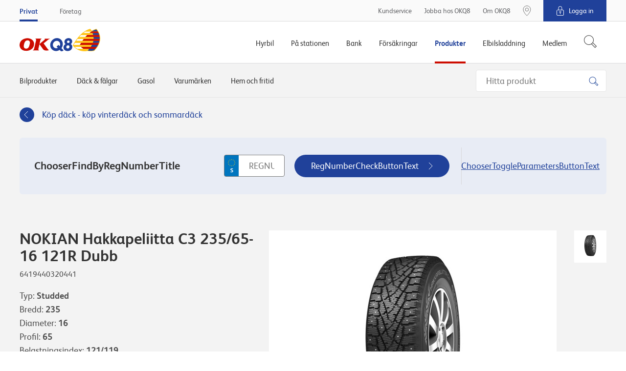

--- FILE ---
content_type: text/html; charset=utf-8
request_url: https://www.okq8.se/produkter/dack-och-falgar/dack/nokian-hakkapeliitta-c3-23565-16-121r-dubb/
body_size: 18530
content:

        <!DOCTYPE html>
        <html lang="sv-SE">
        <head>
            <meta charset="utf-8">
            <meta http-equiv="X-UA-Compatible" content="IE=edge, chrome=1">
            <meta name="theme-color" content="#fff" />
            <link rel="manifest" href="/manifest-okq8.json" />
            <meta name="viewport" content="width=device-width, initial-scale=1, shrink-to-fit=no">

            

	<meta property="product:product_link" content="https://www.okq8.se/produkter/dack-och-falgar/dack/nokian-hakkapeliitta-c3-23565-16-121r-dubb/"/>
	<meta property="product:ean" content="6419440320441"/>
	<meta property="product:availability" content="pending"/>
	<meta property="product:price:amount" content="2710,00"/>
	<meta property="product:price:currency" content="SEK"/>
		        <meta property="og:url" content="https://www.okq8.se:443/produkter/dack-och-falgar/dack/nokian-hakkapeliitta-c3-23565-16-121r-dubb/" />
	<meta property="og:image" content="https://www.okq8.se/~/media/produktbilder/carproducts/tyres/hkpl-c3.jpg"/>
			<meta name="twitter:url" content="https://www.okq8.se:443/produkter/dack-och-falgar/dack/nokian-hakkapeliitta-c3-23565-16-121r-dubb/"/>
			<meta name="twitter:image" content="https://www.okq8.se:443/~/media/images/okq8_scandinavia_logo.png"/>
			<meta name="searchTab" content="None"/>
			<meta name="searchCategory" content="None"/>


            <link rel="canonical" href="https://www.okq8.se/produkter/dack-och-falgar/dack/nokian-hakkapeliitta-c3-23565-16-121r-dubb/"/>

            <link rel="shortcut icon" href="/Content/gfx/okq8/okq8.ico">

            

<title>NOKIAN Hakkapeliitta C3 235/65-16 121R Dubb</title>

        <link rel="apple-touch-icon-precomposed" sizes="57x57" href="/Content/gfx/okq8/browser/apple-touch-icon-57x57.png" />
        <link rel="apple-touch-icon-precomposed" sizes="114x114" href="/Content/gfx/okq8/browser/apple-touch-icon-114x114.png" />
        <link rel="apple-touch-icon-precomposed" sizes="72x72" href="/Content/gfx/okq8/browser/apple-touch-icon-72x72.png" />
        <link rel="apple-touch-icon-precomposed" sizes="144x144" href="/Content/gfx/okq8/browser/apple-touch-icon-144x144.png" />
        <link rel="apple-touch-icon-precomposed" sizes="60x60" href="/Content/gfx/okq8/browser/apple-touch-icon-60x60.png" />
        <link rel="apple-touch-icon-precomposed" sizes="120x120" href="/Content/gfx/okq8/browser/apple-touch-icon-120x120.png" />
        <link rel="apple-touch-icon-precomposed" sizes="76x76" href="/Content/gfx/okq8/browser/apple-touch-icon-76x76.png" />
        <link rel="apple-touch-icon-precomposed" sizes="152x152" href="/Content/gfx/okq8/browser/apple-touch-icon-152x152.png" />
        <link rel="icon" type="image/png" href="/Content/gfx/okq8/browser/favicon-196x196.png" sizes="196x196" />
        <link rel="icon" type="image/png" href="/Content/gfx/okq8/browser/favicon-96x96.png" sizes="96x96" />
        <link rel="icon" type="image/png" href="/Content/gfx/okq8/browser/favicon-32x32.png" sizes="32x32" />
        <link rel="icon" type="image/png" href="/Content/gfx/okq8/browser/favicon-16x16.png" sizes="16x16" />
        <link rel="icon" type="image/png" href="/Content/gfx/okq8/browser/favicon-128.png" sizes="128x128" />
        <meta name="application-name" content="&nbsp;" />
        <meta name="msapplication-TileColor" content="#FFFFFF" />
        <meta name="msapplication-TileImage" content="/Content/gfx/okq8/browser/mstile-144x144.png" />
        <meta name="msapplication-square70x70logo" content="/Content/gfx/okq8/browser/mstile-70x70.png" />
        <meta name="msapplication-square150x150logo" content="/Content/gfx/okq8/browser/mstile-150x150.png" />
        <meta name="msapplication-wide310x150logo" content="/Content/gfx/okq8/browser/mstile-310x150.png" />
        <meta name="msapplication-square310x310logo" content="/Content/gfx/okq8/browser/mstile-310x310.png" />



<link href="/Content/assets/okq8.01b0c074d5851cc08f5a.css" rel="stylesheet"  />            
            

                    <script id="CookieConsent" src="https://policy.app.cookieinformation.com/uc.js" data-culture="SV" type="text/javascript"></script>


            
            <!-- Flown tracking script start -->
<script>
    window.onerror = function (e, n, a, o, t) { var r = new XMLHttpRequest; return r.open("POST", "https://api.flown.dk/api/tracking/", !0), r.setRequestHeader("Content-Type", "application/json"), r.send(JSON.stringify({ flownTrackingID: "f2755ca2938843c9b917e67d97b9ac58", time: (new Date).getTime(), msg: e, error: t || "No error is available", ua: navigator.userAgent, page: window.location, url: n, lineNo: a, columnNo: o })), !1 };
</script>
<!-- Flown tracking script end -->
<!-- Flown SMT script start -->
<script>
// version: 1.7
if(performance&&performance.getEntriesByType){if(document.documentMode){document.onreadystatechange=function(){"complete"===document.readyState&&setTimeout(function(){var e=performance.getEntriesByType("navigation")[0];e&&upload({serverMeasurements:e,isAsync:!1})},100)};var origOpen=XMLHttpRequest.prototype.open;XMLHttpRequest.prototype.open=function(){this.addEventListener("load",function(){var e=performance.getEntries("resource").filter(function(e){return"xmlhttprequest"===e.initiatorType});e[e.length-1].name===this.responseURL&&-1===e[e.length-1].name.indexOf("serverTiming")&&upload({serverMeasurements:e[e.length-1],isAsync:!0})}),origOpen.apply(this,arguments)}}else if(PerformanceObserver){var syncData={};function truncate(e,t){return e.length>t?e.substr(0,t-1)+"&hellip;":e}var observer=new PerformanceObserver(function(e){e.getEntries().forEach(function(e){if(("xmlhttprequest"===e.initiatorType||"fetch"===e.initiatorType)&&-1===e.name.indexOf("serverTiming")){let t={serverMeasurements:e,isAsync:!0};e.duration>=2e3&&upload(t)}"navigation"===e.entryType&&(syncData.serverMeasurements=e,syncData.isAsync=!1,syncData.serverMeasurements.duration>=2500&&upload(syncData)),"first-contentful-paint"===e.name&&(syncData.FCP=e),"largest-contentful-paint"===e.entryType&&(syncData.LCP={duration:e.duration,element:e.element?truncate(e.element.outerHTML,350):"No Element was passed",entryType:e.entryType,id:e.id,loadTime:e.loadTime,name:e.name,renderTime:e.renderTime||e.startTime,size:e.size,startTime:e.startTime,url:e.url})})});observer.observe({entryTypes:["resource","largest-contentful-paint","paint","navigation"]})}function upload(e){var t={flownSMID:"fe41d5c0dc884954904aeb4700f8bfeb",ua:navigator.userAgent,page:window.location,data:e},n=new XMLHttpRequest;n.open("POST","https://api.flown.dk/api/serverTiming/",!0),n.setRequestHeader("Content-Type","application/json"),n.send(JSON.stringify(t))}}
</script>
<!-- Flown SMT script end -->

            
    <!-- Google Tag Manager -->
    <script>
    (function (w, d, s, l, i) {
        w[l] = w[l] || [];
        w[l].push({
            'gtm.start':
                new Date().getTime(),
            event: 'gtm.js'
        });
        var f = d.getElementsByTagName(s)[0],
            j = d.createElement(s),
            dl = l != 'dataLayer' ? '&l=' + l : '';
        j.async = true;
        j.src =
            'https://www.googletagmanager.com/gtm.js?id=' + i + dl;
        f.parentNode.insertBefore(j, f);
    })(window, document, 'script', 'dataLayer', 'GTM-MCQSSF');
    </script>
    <!-- End Google Tag Manager -->
    <!-- product specific GTM code-->
    <script>
        window.addEventListener('CookieInformationConsentGiven',
            function (event) {
                if (CookieInformation.getConsentGivenFor('cookie_cat_statistic') &&
                    CookieInformation.getConsentGivenFor('cookie_cat_marketing')) {
                    (function () {

                        // see Okq8.Shared.Web\Areas\Shared\Views\ProductCatalog\ProductPageMetaData.cshtml
                        if (window.productDataForGTM) {
                            var event = {
                                ecommerce: {
                                    detail: {
                                        products: [window.productDataForGTM]
                                    }
                                }
                            };
                            console.info('pushing to gtm. Product detail page', event);

                            window.dataLayer.push(event);
                        }

                    })();
                }
            },
            false);
    </script>

            


             

                <meta name="VIcurrentDateTime" content="636952369148893064" />

        </head>
        <body>

        

    <!-- Loading of Google Tag Manager if browser has JS disabled -->
    <noscript>
        <iframe src="//www.googletagmanager.com/ns.html?id=GTM-MCQSSF"
                height="0" width="0" style="display:none;visibility:hidden"></iframe>
    </noscript>


        


<div class="topContainer js-topContainer">
    <header class="primaryHeader js-header" role="banner">
        <div class="primaryHeader-mobileBar">
            <div class="wrapper primaryHeader-wrapper">
                <div class="primaryHeader-mobileBarInner">
                    <a class="primaryHeader-logo" target="_self" href="/">
                    <span class="u-hiddenVisually">OKQ8.se</span>
                    </a>

                    <div class="primaryHeader-mobileBarBtnsWrapper">
                        <a href="/pa-stationen/bensinstationer/" class="primaryHeader-btn primaryHeader-btn--station btn btn--clean js-headerStationBtn">
                            <span class="primaryHeader-btnIcon primaryHeader-btnIcon--station"></span>
                            <span class="primaryHeader-btnText">Hitta oss</span>
                        </a>

                        <button type="button" class="primaryHeader-btn primaryHeader-btn--toggle btn btn--clean js-headerToggleBtn">
                            <span class="primaryHeader-btnIcon">
                                <span class="primaryHeader-hamburger">
                                    <span class="primaryHeader-hamburgerInner"></span>
                                </span>
                            </span>
                            <span class="primaryHeader-btnText">Meny</span>
                        </button>
                    </div>
                </div>
            </div>
        </div>
        <div class="primaryHeader-toggleContainer js-headerToggleContainer">
            <div class="primaryHeader-bottom js-navigation">
                <div class="wrapper primaryHeader-wrapper">
                    <div class="primaryHeader-bottomInner">
                        
                        <a href="/" class="primaryHeader-logo u-sm-hidden">
                            <span class="u-hiddenVisually">OKQ8.se</span>
                        </a>
                        <nav class="primaryHeader-primaryNav primaryNavigation">

                                <div class="primaryHeader-primaryNavLink primaryNavigation-item js-navigationItem ">
                                    <div class="primaryNavigation-itemInner">
                                            <span class="primaryHeader-primaryNavLinkName js-navigationItemButton">Hyrbil</span>
                                            <div role="menu" class="primaryNavigation-list primaryNavigation-list--dropdown primaryNavigation-list--nested js-navigationItemList ">
                                                <button class="btn btn--clean primaryNavigation-backButton u-hidden u-sm-block js-navigationBackButton">
                                                    &#8249; Tillbaka
                                                </button>
                                                <div role="menuitem" class="primaryNavigation-link primaryNavigation-link--main  ">
                                                        <a  href="/hyrbil/"
       target="_self">
        <span>Hyrbil</span>
    </a>

                                                </div>
                                                        <div role="menuitem" class="primaryNavigation-link  ">
                                                                <a  href="/hyrbil/hyra-lastbil/"
       target="_self">
        <span>Hyra lastbil</span>
    </a>

                                                        </div>
                                                        <div role="menuitem" class="primaryNavigation-link  ">
                                                                <a  href="/hyrbil/hyra-slap/"
       target="_self">
        <span>Hyra släp</span>
    </a>

                                                        </div>
                                                        <div role="menuitem" class="primaryNavigation-link  ">
                                                                <a  href="/hyrbil/hyra-minibuss/"
       target="_self">
        <span>Hyra minibuss</span>
    </a>

                                                        </div>
                                                        <div role="menuitem" class="primaryNavigation-link  ">
                                                                <a  href="/hyrbil/bilpool/"
       target="_self">
        <span>Bilpool</span>
    </a>

                                                        </div>
                                                        <div role="menuitem" class="primaryNavigation-link  ">
                                                                <a  href="/hyrbil/populara-hyrbilsstader/"
       target="_self">
        <span>Populära hyrbilsstäder</span>
    </a>

                                                        </div>
                                            </div>
                                    </div>
                                </div>
                                <div class="primaryHeader-primaryNavLink primaryNavigation-item js-navigationItem ">
                                    <div class="primaryNavigation-itemInner">
                                            <span class="primaryHeader-primaryNavLinkName js-navigationItemButton">På stationen</span>
                                            <div role="menu" class="primaryNavigation-list primaryNavigation-list--dropdown primaryNavigation-list--nested js-navigationItemList ">
                                                <button class="btn btn--clean primaryNavigation-backButton u-hidden u-sm-block js-navigationBackButton">
                                                    &#8249; Tillbaka
                                                </button>
                                                <div role="menuitem" class="primaryNavigation-link primaryNavigation-link--main  ">
                                                        <a  href="/pa-stationen/"
       target="_self">
        <span>På stationen</span>
    </a>

                                                </div>
                                                        <div role="menuitem" class="primaryNavigation-link  ">
                                                                <a  href="/pa-stationen/bensinstationer/"
       target="_self">
        <span>Bensinstationer</span>
    </a>

                                                        </div>
                                                        <div role="menuitem" class="primaryNavigation-link  ">
                                                                <a class="js-navigationItemButton" href="/pa-stationen/bilverkstad/"
       target="_self">
        <span>Bilverkstad</span>
    </a>

                                                            
                                                            <div role="menu" class="primaryNavigation-list primaryNavigation-list--nested primaryNavigation-list--third js-navigationItemList ">
                                                                <button class="btn btn--clean primaryNavigation-backButton js-navigationBackButton">
                                                                    &#8249; På stationen
                                                                </button>
                                                                <div role="menuitem" class="primaryNavigation-link  primaryNavigation-link--main ">
                                                                        <a  href="/pa-stationen/bilverkstad/"
       target="_self">
        <span>Bilverkstad</span>
    </a>

                                                                </div>
                                                                    <div role="menuitem" class="primaryNavigation-link  ">
                                                                            <a  href="/pa-stationen/bilverkstad/hitta-verkstad/"
       target="_self">
        <span>Hitta verkstad</span>
    </a>

                                                                    </div>
                                                            </div>
                                                            
                                                        </div>
                                                        <div role="menuitem" class="primaryNavigation-link  ">
                                                                <a class="js-navigationItemButton" href="/pa-stationen/tvatta-bilen/"
       target="_self">
        <span>Tvätta bilen</span>
    </a>

                                                            
                                                            <div role="menu" class="primaryNavigation-list primaryNavigation-list--nested primaryNavigation-list--third js-navigationItemList ">
                                                                <button class="btn btn--clean primaryNavigation-backButton js-navigationBackButton">
                                                                    &#8249; På stationen
                                                                </button>
                                                                <div role="menuitem" class="primaryNavigation-link  primaryNavigation-link--main ">
                                                                        <a  href="/pa-stationen/tvatta-bilen/"
       target="_self">
        <span>Tvätta bilen</span>
    </a>

                                                                </div>
                                                                    <div role="menuitem" class="primaryNavigation-link  ">
                                                                            <a  href="/pa-stationen/tvatta-bilen/biltvatt/"
       target="_self">
        <span>Biltvätt</span>
    </a>

                                                                    </div>
                                                                    <div role="menuitem" class="primaryNavigation-link  ">
                                                                            <a  href="/pa-stationen/tvatta-bilen/tvatta-sjalv/"
       target="_self">
        <span>Tvätta bilen själv</span>
    </a>

                                                                    </div>
                                                                    <div role="menuitem" class="primaryNavigation-link  ">
                                                                            <a  href="/pa-stationen/tvatta-bilen/snabbtvatt/"
       target="_self">
        <span>Snabbtvätt</span>
    </a>

                                                                    </div>
                                                                    <div role="menuitem" class="primaryNavigation-link  ">
                                                                            <a  href="/pa-stationen/billyft/"
       target="_self">
        <span>Billyft</span>
    </a>

                                                                    </div>
                                                                    <div role="menuitem" class="primaryNavigation-link  ">
                                                                            <a  href="/pa-stationen/tvatta-bilen/hallbar-biltvatt/"
       target="_self">
        <span>Hållbar biltvätt</span>
    </a>

                                                                    </div>
                                                            </div>
                                                            
                                                        </div>
                                                        <div role="menuitem" class="primaryNavigation-link  ">
                                                                <a  href="/elbilsladdning/snabbladdning-elbil/"
       target="_blank">
        <span>Ladda elbil</span>
    </a>

                                                        </div>
                                                        <div role="menuitem" class="primaryNavigation-link  ">
                                                                <a class="js-navigationItemButton" href="/pa-stationen/drivmedel/"
       target="_self">
        <span>Drivmedel</span>
    </a>

                                                            
                                                            <div role="menu" class="primaryNavigation-list primaryNavigation-list--nested primaryNavigation-list--third js-navigationItemList ">
                                                                <button class="btn btn--clean primaryNavigation-backButton js-navigationBackButton">
                                                                    &#8249; På stationen
                                                                </button>
                                                                <div role="menuitem" class="primaryNavigation-link  primaryNavigation-link--main ">
                                                                        <a  href="/pa-stationen/drivmedel/"
       target="_self">
        <span>Drivmedel</span>
    </a>

                                                                </div>
                                                                    <div role="menuitem" class="primaryNavigation-link  ">
                                                                            <a  href="/pa-stationen/drivmedel/diesel/hvo100/"
       target="_self">
        <span>Neste My förnybar diesel (HVO100) </span>
    </a>

                                                                    </div>
                                                                    <div role="menuitem" class="primaryNavigation-link  ">
                                                                            <a  href=""
       target="_self">
        <span>Ladda elbil</span>
    </a>

                                                                    </div>
                                                                    <div role="menuitem" class="primaryNavigation-link  ">
                                                                            <a  href="/pa-stationen/drivmedel/bensin_old/"
       target="_self">
        <span>GoEasy Bensin</span>
    </a>

                                                                    </div>
                                                                    <div role="menuitem" class="primaryNavigation-link  ">
                                                                            <a  href="/pa-stationen/drivmedel/diesel/"
       target="_self">
        <span>Goeasy diesel</span>
    </a>

                                                                    </div>
                                                                    <div role="menuitem" class="primaryNavigation-link  ">
                                                                            <a  href="/pa-stationen/drivmedel/fordongas/"
       target="_self">
        <span>Fordonsgas</span>
    </a>

                                                                    </div>
                                                                    <div role="menuitem" class="primaryNavigation-link  ">
                                                                            <a  href="/pa-stationen/drivmedel/etanol-e85/"
       target="_self">
        <span>Etanol E85</span>
    </a>

                                                                    </div>
                                                                    <div role="menuitem" class="primaryNavigation-link  ">
                                                                            <a  href="/pa-stationen/drivmedel/alkylatbensin/"
       target="_self">
        <span>Alkylatbensin</span>
    </a>

                                                                    </div>
                                                                    <div role="menuitem" class="primaryNavigation-link  ">
                                                                            <a  href="/pa-stationen/drivmedel/diesel/adblue/"
       target="_self">
        <span>AdBlue</span>
    </a>

                                                                    </div>
                                                            </div>
                                                            
                                                        </div>
                                                        <div role="menuitem" class="primaryNavigation-link  ">
                                                                <a class="js-navigationItemButton" href="/pa-stationen/butiken/"
       target="_self">
        <span>Butiken</span>
    </a>

                                                            
                                                            <div role="menu" class="primaryNavigation-list primaryNavigation-list--nested primaryNavigation-list--third js-navigationItemList ">
                                                                <button class="btn btn--clean primaryNavigation-backButton js-navigationBackButton">
                                                                    &#8249; På stationen
                                                                </button>
                                                                <div role="menuitem" class="primaryNavigation-link  primaryNavigation-link--main ">
                                                                        <a  href="/pa-stationen/butiken/"
       target="_self">
        <span>Butiken</span>
    </a>

                                                                </div>
                                                                    <div role="menuitem" class="primaryNavigation-link  ">
                                                                            <a  href="/pa-stationen/butiken/mat-dryck/"
       target="_self">
        <span>Mat och dryck</span>
    </a>

                                                                    </div>
                                                                    <div role="menuitem" class="primaryNavigation-link  ">
                                                                            <a  href="/pa-stationen/butiken/hem-fritid/"
       target="_self">
        <span>Hem och fritid</span>
    </a>

                                                                    </div>
                                                            </div>
                                                            
                                                        </div>
                                                        <div role="menuitem" class="primaryNavigation-link  ">
                                                                <a class="js-navigationItemButton" href="/pa-stationen/dack/"
       target="_self">
        <span>Däck</span>
    </a>

                                                            
                                                            <div role="menu" class="primaryNavigation-list primaryNavigation-list--nested primaryNavigation-list--third js-navigationItemList ">
                                                                <button class="btn btn--clean primaryNavigation-backButton js-navigationBackButton">
                                                                    &#8249; På stationen
                                                                </button>
                                                                <div role="menuitem" class="primaryNavigation-link  primaryNavigation-link--main ">
                                                                        <a  href="/pa-stationen/dack/"
       target="_self">
        <span>Däck</span>
    </a>

                                                                </div>
                                                                    <div role="menuitem" class="primaryNavigation-link  ">
                                                                            <a  href="/pa-stationen/dack/vinterdack/"
       target="_self">
        <span>Vinterdäck</span>
    </a>

                                                                    </div>
                                                                    <div role="menuitem" class="primaryNavigation-link  ">
                                                                            <a  href=""
       target="_self">
        <span>Fälgar</span>
    </a>

                                                                    </div>
                                                                    <div role="menuitem" class="primaryNavigation-link  ">
                                                                            <a  href="/pa-stationen/dack/regler-och-tips/"
       target="_self">
        <span>Regler och tips</span>
    </a>

                                                                    </div>
                                                            </div>
                                                            
                                                        </div>
                                                        <div role="menuitem" class="primaryNavigation-link  ">
                                                                <a class="js-navigationItemButton" href="/pa-stationen/motorolja/"
       target="_self">
        <span>Motorolja</span>
    </a>

                                                            
                                                            <div role="menu" class="primaryNavigation-list primaryNavigation-list--nested primaryNavigation-list--third js-navigationItemList ">
                                                                <button class="btn btn--clean primaryNavigation-backButton js-navigationBackButton">
                                                                    &#8249; På stationen
                                                                </button>
                                                                <div role="menuitem" class="primaryNavigation-link  primaryNavigation-link--main ">
                                                                        <a  href="/pa-stationen/motorolja/"
       target="_self">
        <span>Motorolja</span>
    </a>

                                                                </div>
                                                                    <div role="menuitem" class="primaryNavigation-link  ">
                                                                            <a  href="/pa-stationen/motorolja/oljeguiden-old/"
       target="_self">
        <span>Oljeguiden</span>
    </a>

                                                                    </div>
                                                                    <div role="menuitem" class="primaryNavigation-link  ">
                                                                            <a  href="/pa-stationen/motorolja/oljeoversattaren/"
       target="_self">
        <span>Oljeöversättaren</span>
    </a>

                                                                    </div>
                                                                    <div role="menuitem" class="primaryNavigation-link  ">
                                                                            <a  href="/pa-stationen/motorolja/hjalp/"
       target="_self">
        <span>Rådgivning</span>
    </a>

                                                                    </div>
                                                            </div>
                                                            
                                                        </div>
                                            </div>
                                    </div>
                                </div>
                                <div class="primaryHeader-primaryNavLink primaryNavigation-item js-navigationItem ">
                                    <div class="primaryNavigation-itemInner">
                                            <span class="primaryHeader-primaryNavLinkName js-navigationItemButton">Bank</span>
                                            <div role="menu" class="primaryNavigation-list primaryNavigation-list--dropdown primaryNavigation-list--nested js-navigationItemList ">
                                                <button class="btn btn--clean primaryNavigation-backButton u-hidden u-sm-block js-navigationBackButton">
                                                    &#8249; Tillbaka
                                                </button>
                                                <div role="menuitem" class="primaryNavigation-link primaryNavigation-link--main  ">
                                                        <a  href="/bank/"
       target="_self">
        <span>Bank</span>
    </a>

                                                </div>
                                                        <div role="menuitem" class="primaryNavigation-link  ">
                                                                <a  href="/bank/visa-kreditkort/"
       target="_self">
        <span>VISA Kreditkort</span>
    </a>

                                                        </div>
                                                        <div role="menuitem" class="primaryNavigation-link  ">
                                                                <a  href="/bank/okq8-visa-debit/"
       target="_self">
        <span>VISA Debit</span>
    </a>

                                                        </div>
                                                        <div role="menuitem" class="primaryNavigation-link  ">
                                                                <a  href="/bank/betalkort/"
       target="_self">
        <span>Betalkort</span>
    </a>

                                                        </div>
                                                        <div role="menuitem" class="primaryNavigation-link  ">
                                                                <a  href="/bank/sparra-kort/"
       target="_self">
        <span>Spärra kort</span>
    </a>

                                                        </div>
                                                        <div role="menuitem" class="primaryNavigation-link  ">
                                                                <a  href="https://secure.okq8bank.se/ebank/web/0066/#/ "
       target="_blank">
        <span>Logga in OKQ8 Bank</span>
    </a>

                                                        </div>
                                                        <div role="menuitem" class="primaryNavigation-link  ">
                                                                <a  href="/bank/okq8-betala-senare/"
       target="_self">
        <span>Betala senare</span>
    </a>

                                                        </div>
                                            </div>
                                    </div>
                                </div>
                                <div class="primaryHeader-primaryNavLink primaryNavigation-item js-navigationItem ">
                                    <div class="primaryNavigation-itemInner">
                                            <span class="primaryHeader-primaryNavLinkName js-navigationItemButton">Försäkringar</span>
                                            <div role="menu" class="primaryNavigation-list primaryNavigation-list--dropdown primaryNavigation-list--nested js-navigationItemList ">
                                                <button class="btn btn--clean primaryNavigation-backButton u-hidden u-sm-block js-navigationBackButton">
                                                    &#8249; Tillbaka
                                                </button>
                                                <div role="menuitem" class="primaryNavigation-link primaryNavigation-link--main  ">
                                                        <a  href="/forsakringar/"
       target="_self">
        <span>Försäkringar</span>
    </a>

                                                </div>
                                                        <div role="menuitem" class="primaryNavigation-link  ">
                                                                <a class="js-navigationItemButton" href="/forsakringar/bilforsakring/"
       target="_self">
        <span>Bilförsäkring</span>
    </a>

                                                            
                                                            <div role="menu" class="primaryNavigation-list primaryNavigation-list--nested primaryNavigation-list--third js-navigationItemList ">
                                                                <button class="btn btn--clean primaryNavigation-backButton js-navigationBackButton">
                                                                    &#8249; Försäkringar
                                                                </button>
                                                                <div role="menuitem" class="primaryNavigation-link  primaryNavigation-link--main ">
                                                                        <a  href="/forsakringar/bilforsakring/"
       target="_self">
        <span>Bilförsäkring</span>
    </a>

                                                                </div>
                                                                    <div role="menuitem" class="primaryNavigation-link  ">
                                                                            <a  href="/OKQ8/Forsakringar/Bilforsakring/Helforsakring"
       target="_self">
        <span>Helförsäkring</span>
    </a>

                                                                    </div>
                                                                    <div role="menuitem" class="primaryNavigation-link  ">
                                                                            <a  href="/OKQ8/Forsakringar/Bilforsakring/Halvforsakring"
       target="_self">
        <span>Halvförsäkring</span>
    </a>

                                                                    </div>
                                                                    <div role="menuitem" class="primaryNavigation-link  ">
                                                                            <a  href="/OKQ8/Forsakringar/Bilforsakring/Trafikforsakring"
       target="_self">
        <span>Trafikförsäkring</span>
    </a>

                                                                    </div>
                                                                    <div role="menuitem" class="primaryNavigation-link  ">
                                                                            <a  href="https://www.gjensidige.se/webshop-okq8"
       target="_blank">
        <span>Teckna bilförsäkring</span>
    </a>

                                                                    </div>
                                                                    <div role="menuitem" class="primaryNavigation-link  ">
                                                                            <a  href="/OKQ8/Forsakringar/Bilforsakring/Jamfor"
       target="_self">
        <span>Jämför bilförsäkring</span>
    </a>

                                                                    </div>
                                                            </div>
                                                            
                                                        </div>
                                                        <div role="menuitem" class="primaryNavigation-link  ">
                                                                <a class="js-navigationItemButton" href="/forsakringar/backup-tillaggsforsakring/"
       target="_self">
        <span>Tilläggsförsäkring bil</span>
    </a>

                                                            
                                                            <div role="menu" class="primaryNavigation-list primaryNavigation-list--nested primaryNavigation-list--third js-navigationItemList ">
                                                                <button class="btn btn--clean primaryNavigation-backButton js-navigationBackButton">
                                                                    &#8249; Försäkringar
                                                                </button>
                                                                <div role="menuitem" class="primaryNavigation-link  primaryNavigation-link--main ">
                                                                        <a  href="/forsakringar/backup-tillaggsforsakring/"
       target="_self">
        <span>Tilläggsförsäkring bil</span>
    </a>

                                                                </div>
                                                                    <div role="menuitem" class="primaryNavigation-link  ">
                                                                            <a  href="/forsakringar/backup-tillaggsforsakring/om-backup-bil/"
       target="_self">
        <span>Personbil och lätt lastbil</span>
    </a>

                                                                    </div>
                                                                    <div role="menuitem" class="primaryNavigation-link  ">
                                                                            <a  href="/forsakringar/backup-tillaggsforsakring/om-backup-bil-plus/"
       target="_self">
        <span>Personbil och lätt lastbil Plus</span>
    </a>

                                                                    </div>
                                                                    <div role="menuitem" class="primaryNavigation-link  ">
                                                                            <a  href="/forsakringar/backup-tillaggsforsakring/om-backup-husbil-husvagn/"
       target="_self">
        <span>Husvagn och husbil</span>
    </a>

                                                                    </div>
                                                                    <div role="menuitem" class="primaryNavigation-link  ">
                                                                            <a  href="/forsakringar/backup-tillaggsforsakring/om-backup-mc/"
       target="_self">
        <span>MC och moped</span>
    </a>

                                                                    </div>
                                                            </div>
                                                            
                                                        </div>
                                                        <div role="menuitem" class="primaryNavigation-link  ">
                                                                <a  href="/forsakringar/personforsakring/"
       target="_self">
        <span>Personförsäkring</span>
    </a>

                                                        </div>
                                            </div>
                                    </div>
                                </div>
                                <div class="primaryHeader-primaryNavLink primaryNavigation-item js-navigationItem is-active">
                                    <div class="primaryNavigation-itemInner">
                                            <span class="primaryHeader-primaryNavLinkName js-navigationItemButton">Produkter</span>
                                            <div role="menu" class="primaryNavigation-list primaryNavigation-list--dropdown primaryNavigation-list--nested js-navigationItemList is-visible">
                                                <button class="btn btn--clean primaryNavigation-backButton u-hidden u-sm-block js-navigationBackButton">
                                                    &#8249; Tillbaka
                                                </button>
                                                <div role="menuitem" class="primaryNavigation-link primaryNavigation-link--main  ">
                                                        <a  href="/produkter/"
       target="_self">
        <span>Produkter</span>
    </a>

                                                </div>
                                                        <div role="menuitem" class="primaryNavigation-link  ">
                                                                <a  href="/produkter/bilprodukter/bilbatterier/"
       target="_self">
        <span>Bilbatterier</span>
    </a>

                                                        </div>
                                                        <div role="menuitem" class="primaryNavigation-link  is-active">
                                                                <a  href="/produkter/dack-och-falgar/"
       target="_self">
        <span>Däck & fälgar</span>
    </a>

                                                        </div>
                                                        <div role="menuitem" class="primaryNavigation-link  ">
                                                                <a  href="/produkter/gasol/"
       target="_self">
        <span>Gasol</span>
    </a>

                                                        </div>
                                                        <div role="menuitem" class="primaryNavigation-link  ">
                                                                <a  href="/produkter/bilprodukter/billampor/"
       target="_self">
        <span>Billampor</span>
    </a>

                                                        </div>
                                                        <div role="menuitem" class="primaryNavigation-link  ">
                                                                <a  href="/pa-stationen/motorolja/oljeguiden/"
       target="_blank">
        <span>Motorolja</span>
    </a>

                                                        </div>
                                                        <div role="menuitem" class="primaryNavigation-link  ">
                                                                <a  href="/produkter/bilprodukter/torkarblad/"
       target="_self">
        <span>Torkarblad</span>
    </a>

                                                        </div>
                                            </div>
                                    </div>
                                </div>
                                <div class="primaryHeader-primaryNavLink primaryNavigation-item js-navigationItem ">
                                    <div class="primaryNavigation-itemInner">
                                            <span class="primaryHeader-primaryNavLinkName js-navigationItemButton">Elbilsladdning</span>
                                            <div role="menu" class="primaryNavigation-list primaryNavigation-list--dropdown primaryNavigation-list--nested js-navigationItemList ">
                                                <button class="btn btn--clean primaryNavigation-backButton u-hidden u-sm-block js-navigationBackButton">
                                                    &#8249; Tillbaka
                                                </button>
                                                <div role="menuitem" class="primaryNavigation-link primaryNavigation-link--main  ">
                                                        <a  href="/elbilsladdning/"
       target="_self">
        <span>Elbilsladdning</span>
    </a>

                                                </div>
                                                        <div role="menuitem" class="primaryNavigation-link  ">
                                                                <a  href="/elbilsladdning/ladda-pa-vagen/"
       target="_self">
        <span>Ladda på vägen</span>
    </a>

                                                        </div>
                                                        <div role="menuitem" class="primaryNavigation-link  ">
                                                                <a  href="/elbilsladdning/snabbladdning-elbil/"
       target="_self">
        <span>Snabbladdning</span>
    </a>

                                                        </div>
                                            </div>
                                    </div>
                                </div>
                                <div class="primaryHeader-primaryNavLink primaryNavigation-item js-navigationItem ">
                                    <div class="primaryNavigation-itemInner">
                                            <span class="primaryHeader-primaryNavLinkName js-navigationItemButton">Medlem</span>
                                            <div role="menu" class="primaryNavigation-list primaryNavigation-list--dropdown primaryNavigation-list--nested js-navigationItemList ">
                                                <button class="btn btn--clean primaryNavigation-backButton u-hidden u-sm-block js-navigationBackButton">
                                                    &#8249; Tillbaka
                                                </button>
                                                <div role="menuitem" class="primaryNavigation-link primaryNavigation-link--main  ">
                                                        <a  href="/medlem/"
       target="_self">
        <span>Medlem</span>
    </a>

                                                </div>
                                                        <div role="menuitem" class="primaryNavigation-link  ">
                                                                <a  href="/medlem/finansiella-formaner-ansok/"
       target="_self">
        <span>Bli medlem</span>
    </a>

                                                        </div>
                                                        <div role="menuitem" class="primaryNavigation-link  ">
                                                                <a  href="/medlem/partnererbjudanden/"
       target="_self">
        <span>Partnererbjudande</span>
    </a>

                                                        </div>
                                            </div>
                                    </div>
                                </div>
                        </nav>
                            <div class="js-headerSearch primaryHeader-searchWrapper">
                                <button type="button" class="btn btn--clean primaryHeader-secondaryNavLink--search" aria-label="S&#246;k">
                                    <span class="primaryHeader-searchIcon">
                                        <svg width="27" height="27" fill="#333" xmlns="http://www.w3.org/2000/svg"><path fill-rule="evenodd" clip-rule="evenodd" d="M3.709 16.428c-3.49-3.505-3.49-9.188 0-12.694a8.91 8.91 0 0112.639 0c3.437 3.452 3.49 9.016.157 12.532l-.319.32A8.91 8.91 0 013.71 16.43zm11.576 2.123a9.907 9.907 0 01-12.282-1.414c-3.88-3.897-3.88-10.215 0-14.111a9.905 9.905 0 0114.05 0c3.295 3.308 3.792 8.363 1.492 12.198l7.191 7.223.353.354-.353.355-2.58 2.591-.353.355-.353-.355-7.165-7.196zm1.598-1.247l-.714.718 6.634 6.663 1.875-1.884-6.634-6.662-.824.827a10.272 10.272 0 01-.337.338z" /></svg>
                                    </span>
                                </button>
                                <div class="primaryHeader-search u-sm-hidden" aria-hidden="true">
                                    <div class="wrapper primaryHeader-wrapper">
                                        <form method="GET" action="/sok/" class="js-headerSearchForm">
                                            <img src="/Content/gfx/shared/sharedTemplates/utility-icons/other/icon-search-big-grey.svg"
                                                 alt=""
                                                 width="43"
                                                 height="43">
                                            <input type="search"
                                                   autocomplete="off"
                                                   name="q"
                                                   class="primaryHeader-searchInput js-headerSearchInput"
                                                   placeholder="S&#246;k p&#229; OKQ8"
                                                   aria-label="S&#246;k"
                                                   required>
                                            <div class="search-as-you-type-results" data-zeroSearchLabel="Din s&#246;kning gav inga resultat" data-seeAllResultsLabel="Se alla resultat">
                                                <ul></ul>
                                            </div>
                                        </form>
                                        <div class="primaryHeader-search-links">
                                                <ul>
                                                    <li class="headline" id="Mestsökta">
                                                        
                                                        Mest sökta
                                                    </li>
                                                        <li>
                                                            <a href="/pa-stationen/motorolja/oljeguiden/" target="_self">
                                                            <span>
                                                                Oljeguiden
                                                            </span>
                                                            </a>
                                                        </li>
                                                        <li>
                                                            <a href="/medlem/" target="_self">
                                                            <span>
                                                                OK-medlem
                                                            </span>
                                                            </a>
                                                        </li>
                                                        <li>
                                                            <a href="/bank/visa-kreditkort/" target="_self">
                                                            <span>
                                                                OKQ8 VISA
                                                            </span>
                                                            </a>
                                                        </li>
                                                        <li>
                                                            <a href="/pa-stationen/drivmedel/" target="_self">
                                                            <span>
                                                                GoEasy
                                                            </span>
                                                            </a>
                                                        </li>
                                                        <li>
                                                            <a href="/jobba-hos-okq8/" target="_self">
                                                            <span>
                                                                Lediga jobb
                                                            </span>
                                                            </a>
                                                        </li>
                                                </ul>
                                                <ul>
                                                    <li class="headline" id="Genvägar">
                                                        
                                                        Genvägar
                                                    </li>
                                                        <li>
                                                            <a href="/pa-stationen/bensinstationer/" target="_self">
                                                            <span>
                                                                Hitta station
                                                            </span>
                                                            </a>
                                                        </li>
                                                        <li>
                                                            <a href="/hyrbil/" target="_self">
                                                            <span>
                                                                Boka hyrbil
                                                            </span>
                                                            </a>
                                                        </li>
                                                        <li>
                                                            <a href="/bank/" target="_self">
                                                            <span>
                                                                Kort i OKQ8 Bank
                                                            </span>
                                                            </a>
                                                        </li>
                                                        <li>
                                                            <a href="/pa-stationen/manadens-erbjudande/" target="_self">
                                                            <span>
                                                                Månadens erbjudanden
                                                            </span>
                                                            </a>
                                                        </li>
                                                        <li>
                                                            <a href="/forsakringar/backup-tillaggsforsakring/" target="_self">
                                                            <span>
                                                                BackUp försäkring
                                                            </span>
                                                            </a>
                                                        </li>
                                                </ul>
                                                <ul>
                                                    <li class="headline" id="Fåsvarpådinafrågor">
                                                                <span class="icon icon-headset icon--grey"></span>

                                                        Få svar på dina frågor
                                                    </li>
                                                        <li>
                                                            <a href="https://www.okq8.se/kundservice/#/kort-_a_-lan/e-faktura-och-autogiro">
                                                            <span>
                                                                Hur ansluter jag till e-faktura?
                                                            </span>
                                                            </a>
                                                        </li>
                                                        <li>
                                                            <a href="https://www.okq8.se/kundservice/#/elbilsladdning/supersnabbladdning">
                                                            <span>
                                                                Hur kan jag betala för elbilsladdningen?
                                                            </span>
                                                            </a>
                                                        </li>
                                                        <li>
                                                            <a href="https://www.okq8.se/kundservice/#/ok-medlemskap/koppla-betalkort">
                                                            <span>
                                                                Hur kopplar jag ett betalkort till mitt medlemskap?
                                                            </span>
                                                            </a>
                                                        </li>
                                                        <li>
                                                            <a href="https://www.okq8.se/kundservice/#/tvattabonnemang/abonnemang">
                                                            <span>
                                                                Vad ingår i ett tvättabonnemang?
                                                            </span>
                                                            </a>
                                                        </li>
                                                </ul>
                                        </div>
                                    </div>
                                </div>
                            </div>
                        <nav class="primaryHeader-secondaryNav primaryHeader-secondaryNav--service u-hidden u-sm-flex">
    <a class="primaryHeader-secondaryNavLink primaryHeader-secondaryNavItem" href="/kundservice/"
       target="_self">
        <span>Kundservice</span>
    </a>
    <a class="primaryHeader-secondaryNavLink primaryHeader-secondaryNavItem" href="/jobba-hos-okq8/"
       target="_self">
        <span>Jobba hos OKQ8</span>
    </a>
    <a class="primaryHeader-secondaryNavLink primaryHeader-secondaryNavItem" href="/om-okq8/"
       target="_self">
        <span>Om OKQ8</span>
    </a>
                        </nav>
                    </div>
                </div>
            </div>
            <div class="primaryHeader-top">
                    <div class="primaryHeader-search js-headerSearch" aria-hidden="true">
                        <div class="wrapper primaryHeader-wrapper">
                            <form method="GET" action="/sok/" class="js-headerSearchForm">
                                <input type="search"
                                       autocomplete="off"
                                       name="q"
                                       class="primaryHeader-searchInput js-headerSearchInput"
                                       placeholder="S&#246;k p&#229; OKQ8"
                                       aria-label="S&#246;k"
                                       required>
                            </form>
                        </div>
                    </div>
                <div class="wrapper primaryHeader-wrapper">
                    <div class="primaryHeader-topInner">
                            <nav class="primaryHeader-secondaryNav">
<a href="/" class="primaryHeader-secondaryNavLink primaryHeader-secondaryNavLink--department is-active" data-id="{E859AE21-120F-4765-AE71-9A39E04AF6E4}" target="_self">Privat</a><a href="/foretag/" class="primaryHeader-secondaryNavLink primaryHeader-secondaryNavLink--department" data-id="{BBF47136-4677-4F6D-A0A7-AE3377F21955}" target="_self">Företag</a>                            </nav>

                        <nav class="primaryHeader-secondaryNav primaryHeader-secondaryNav--service u-sm-hidden">
    <a class="primaryHeader-secondaryNavLink primaryHeader-secondaryNavItem" href="/kundservice/"
       target="_self">
        <span>Kundservice</span>
    </a>
    <a class="primaryHeader-secondaryNavLink primaryHeader-secondaryNavItem" href="/jobba-hos-okq8/"
       target="_self">
        <span>Jobba hos OKQ8</span>
    </a>
    <a class="primaryHeader-secondaryNavLink primaryHeader-secondaryNavItem" href="/om-okq8/"
       target="_self">
        <span>Om OKQ8</span>
    </a>

                                <a href="/pa-stationen/bensinstationer/" target="_self" class="primaryHeader-secondaryNavLink primaryHeader-secondaryNavLink--pin primaryHeader-secondaryNavItem primaryHeader-secondaryNavItem--noMargin u-sm-hidden">
                                    <img src="/Content/gfx/shared/sharedTemplates/utility-icons/other/icon-pin-desktop.svg" height="22">
                                </a>
                        </nav>
                            <div class="login primaryHeader-secondaryNavItem primaryHeader-secondaryNavItem--noMargin primaryHeader-secondaryNavItem--marginLeft">
                                <span class="login-header">
                                    <img src="/Content/gfx/shared/sharedTemplates/utility-icons/other/icon-lock-white.svg" alt="" class="login-icon">
                                    Logga in
                                </span>
                                <nav class="login-nav">
                                        <a href="https://secure.okq8bank.se/ebank/web/0066/#/ " class="login-navLink" target="_self">OKQ8 Bank</a>
                                        <a href="/foretag/portal/anmalan/" class="login-navLink" target="_blank">F&#246;retagslogin</a>
                                </nav>
                            </div>

                    </div>
                </div>
            </div>
        </div>
    </header>

            <div class="catalogNav js-catalogNav">
            <div class="wrapper primaryHeader-wrapper">
                <div class="catalogNav-inner">
                    <button type="button"
                            class="catalogNav-toggleNavBtn btn btn--clean js-catalogNavToggleNavBtn"
                            aria-controls="nav"
                            aria-expanded="false">
                        <span>G&#229; till kategori...</span>
                        <img src="/Content/gfx/shared/sharedTemplates/utility-icons/arrows/icon-arrow-down-blue.svg"
                             alt=""
                             class="catalogNav-toggleNavBtnIcon"
                             width="14"
                             height="9"
                             aria-hidden="true">
                    </button>
                    <nav class="catalogNav-nav js-catalogNavNav"
                         aria-label="Hitta produkter"
                         aria-hidden="false">
                            <a href="/produkter/bilprodukter/" class="catalogNav-link">Bilprodukter</a>
                            <a href="/produkter/dack-och-falgar/" class="catalogNav-link">D&#228;ck &amp; f&#228;lgar</a>
                            <a href="/produkter/gasol/" class="catalogNav-link">Gasol</a>
                            <a href="/produkter/varumarken/" class="catalogNav-link">Varum&#228;rken</a>
                            <a href="/produkter/hem-och-fritid/" class="catalogNav-link">Hem och fritid</a>
                    </nav>
                    <div class="catalogNav-search js-catalogNavSearch" aria-hidden="false">
                        <div class="catalogNav-searchInnner">
                            

                            

<div
    class="catalogSearch js-catalogSearch"
    data-id="6913462f-a958-42ef-bee3-f15643e17058"
    data-no-results-label="Inget resultat"
    data-not-enough-typed-label="Skriv minst 3 bokst&#228;ver"
>
    <div class="catalogSearch-inputWrapper">
        <input
            type="search"
            class="catalogSearch-input js-catalogSearchInput"
            placeholder="Hitta produkt"
            role="combobox"
            aria-autocomplete="list"
            aria-expanded="false"
            aria-label="Hitta produkter"
            aria-owns="12ba1a68-583e-487e-a004-edbad198eca7"
            autocapitalize="off"
            autocomplete="off"
            autocorrect="off"
        >
        <div
            class="catalogSearch-loader js-catalogSearchLoader"
            role="alert"
            aria-live="assertive"
            aria-hidden="true"
        >
            <span class="u-hiddenVisually">Laddar...</span>
        </div>
        <div id="12ba1a68-583e-487e-a004-edbad198eca7" class="catalogSearch-results js-catalogSearchResults" role="listbox"></div>
    </div>
</div>
                        </div>
                    </div>
                    <div class="catalogNav-separator"></div>
                    <button type="button"
                            class="catalogNav-toggleSearchBtn btn btn--clean js-catalogNavToggleSearchBtn"
                            aria-label="Hitta produkter"
                            aria-controls="search"
                            aria-expanded="false">
                        <img src="/Content/gfx/shared/sharedTemplates/utility-icons/other/icon-search-small-blue.svg"
                             alt=""
                             class="catalogNav-toggleSearchBtnIcon"
                             width="20"
                             height="20"
                             aria-hidden="true">
                    </button>
                </div>
            </div>
        </div>

</div>







<script type="application/ld+json">
    {
    "@context": "https://schema.org",
    "@type": "WebSite",
    "url": "https://www.okq8.se/",
    "potentialAction": {
    "@type": "SearchAction",
    "target": "https://www.okq8.se/sok/#/?q={search_term_string}",
    "query-input": "required name=search_term_string"
    }
    }
</script>

        <main class="mainContainer" role="main">
            



            <!-- If <c>Model.Item</c> is <c>null</c> the rendering data source is missing (not published).
     This especially happens when a content editor sets a SharedTemplates module as not publishable, even though this module is part of the final page layout.
     To prevent a fatal page error, we just omit showing the content of this module to the end-user all together -->
    <!-- Start rendering: base content -->
            <article 
                class="shared-module clean-top clean-bottom columns-one bg-color-light-grey"
                style="" data-expandButtonColorClass=""  
                
            >
                <div class="inside-wrapper">
                    <div class="crate-container">
                        <!-- Start placeholder: crates -->
                        

<!-- Start rendering: Breadcrumbs -->
	<script type="application/ld+json">
        {
            "@context": "http://schema.org",
            "@type": "BreadcrumbList",
            "itemListElement": [
	                
                        {
                            "@type": "ListItem",
                            "position": 1,
                            "item": {
                                "@id": "https://www.okq8.se/",
                                "name": "OKQ8.se"
                            }
                        },
                    
	                
                        {
                            "@type": "ListItem",
                            "position": 2,
                            "item": {
                                "@id": "https://www.okq8.se/produkter/",
                                "name": "Produkter"
                            }
                        },
                    
	                
                        {
                            "@type": "ListItem",
                            "position": 3,
                            "item": {
                                "@id": "https://www.okq8.se/produkter/dack-och-falgar/",
                                "name": "D&#228;ck &amp; f&#228;lgar"
                            }
                        },
                    
	                
                        {
                            "@type": "ListItem",
                            "position": 4,
                            "item": {
                                "@id": "https://www.okq8.se/produkter/dack-och-falgar/dack/",
                                "name": "K&#246;p d&#228;ck - k&#246;p vinterd&#228;ck och sommard&#228;ck"
                            }
                        },
                    
	                
                        {
                            "@type": "ListItem",
                            "position": 5,
                            "item": {
                                "@id": "https://www.okq8.se/produkter/dack-och-falgar/dack/nokian-hakkapeliitta-c3-23565-16-121r-dubb/",
                                "name": "NOKIAN Hakkapeliitta C3 235/65-16 121R Dubb"
                            }
                        }
                    
            ]
        }
    </script>

    <div class="crate">
        <div class="crate-content">

                <a href="/produkter/dack-och-falgar/dack/#?" class="btn btn-secondary btn-back">K&#246;p d&#228;ck - k&#246;p vinterd&#228;ck och sommard&#228;ck</a>
        </div>
    </div>
<!-- End rendering: Breadcrumbs -->

<!-- Start rendering: CatalogChooseCar -->
<div class="crate">
    <div class="crate-content">
            <div
                class="catalogCarChooser"
                data-app="catalogCarChooser"
                data-server-data="{
  &quot;ItemId&quot;: &quot;fe5500df-1fd1-4533-bb95-9b49c5cf2b34&quot;,
  &quot;RedirectUrl&quot;: null
}"
            >
                <cacc-app></cacc-app>
            </div>
    </div>
</div>
<!-- Start rendering: CatalogChooseCar --><!--
Rendering is placed on the presentation item: 041bac07-8f54-4665-b52a-48d430f7055f
-->





<script>
    var productDataForGTM = {"name":"NOKIAN Hakkapeliitta C3 235/65-16 121R Dubb","id":"6419440320441","brand":"NOKIAN","category":"Köp däck - köp vinterdäck och sommardäck"};
    if (window.productDataForGTM) {
        var event = {
            ecommerce: {
                detail: {
                    products: [window.productDataForGTM]
                }
            }
        };
        console.info('pushing to gtm. Product detail page', event);

        window.dataLayer.push(event);
    }
</script>








    <script type="application/ld+json">
    {
        "@context": "http://schema.org/",
        "@type": "Product",
        "name": "NOKIAN Hakkapeliitta C3 235/65-16 121R Dubb",
        "url": "https://www.okq8.se/produkter/dack-och-falgar/dack/nokian-hakkapeliitta-c3-23565-16-121r-dubb/",
        "gtin13": "6419440320441",
        "sku": "6419440320441",
        "description": "",
            
            "image": "https://www.okq8.se/~/media/produktbilder/carproducts/tyres/hkpl-c3.jpg",
            
                    
                "brand": "NOKIAN",
            
        "offers": {
            "@type": "Offer",
            "availability": "http://schema.org/InStock",
            "price": "2710.00",
            "priceCurrency": "SEK",
            "url": "https://www.okq8.se/produkter/dack-och-falgar/dack/nokian-hakkapeliitta-c3-23565-16-121r-dubb/"
        }
    }
    </script>


<!-- Start rendering: CatalogCustomerProductSummary -->





<div class="crate column-wide horizontal-divider horizontal-divider--wide">
    <div class="crate-content">
        <div class="catalogCustomerProductSummary">
            <div class="u-hidden u-sm-block">
                    <h2 class="catalogCustomerProductSummary-headline">NOKIAN Hakkapeliitta C3 235/65-16 121R Dubb</h2>
    <p class="catalogCustomerProductSummary-ean">6419440320441</p>

            </div>
            <div class="grid">
                <div class="grid-cell u-size5of12 u-sm-sizeFull">
                    <div class="u-sm-hidden">
                            <h2 class="catalogCustomerProductSummary-headline">NOKIAN Hakkapeliitta C3 235/65-16 121R Dubb</h2>
    <p class="catalogCustomerProductSummary-ean">6419440320441</p>

                    </div>

                    
    <div
        class="js-catalogTyreRim"
        data-ean="6419440320441"
        data-category="Tyre"
        data-flow-url="/produkter/dack-och-falgar/hjul/"
        data-categories-url="/produkter/dack-och-falgar/"
    >
        
        <dl class="catalogCustomerProductSummary-features">
            <div>
                <dt>Typ</dt>
                <dd>Studded</dd>
            </div>
            <div>
                <dt>Bredd</dt>
                <dd>235</dd>
            </div>
            <div>
                <dt>Diameter</dt>
                <dd>16</dd>
            </div>
            <div>
                <dt>Profil</dt>
                <dd>65</dd>
            </div>
            <div>
                <dt>Belastningsindex</dt>
                <dd>121/119</dd>
            </div>
            <div>
                <dt>Hastighetsindex, max hastighet</dt>
                <dd>R</dd>
            </div>
            <div>
                <dt>Inforced</dt>
                <dd>Nej</dd>
            </div>
            <div>
                <dt>Axel</dt>
                <dd>All</dd>
            </div>
        </dl>

        
        <dl class="catalogProductPictograms u-marginBottom2">
            <div title="Rolling Resistance" class="catalogProductPictograms-item catalogProductPictograms-item--rightMargin">
                <dt class="catalogProductPictograms-icon catalogProductPictograms-icon--rollResist">
                    <span class="u-hiddenVisually">Rolling Resistance</span>
                </dt>
                <dd></dd>
            </div>
            <div title="Wet Grip" class="catalogProductPictograms-item catalogProductPictograms-item--rightMargin">
                <dt class="catalogProductPictograms-icon catalogProductPictograms-icon--wetGrip">
                    <span class="u-hiddenVisually">Wet Grip</span>
                </dt>
                <dd></dd>
            </div>
            <div title="Noise Emission Decibel" class="catalogProductPictograms-item catalogProductPictograms-item--rightMargin">
                <dt class="catalogProductPictograms-icon catalogProductPictograms-icon--noise">
                    <span class="u-hiddenVisually">Noise Emission Decibel</span>
                </dt>
                <dd>0 dB</dd>
            </div>
            <div title="Noise Rating" class="catalogProductPictograms-item catalogProductPictograms-item--rightMargin">
                <dt class="catalogProductPictograms-icon catalogProductPictograms-icon--noise">
                    <span class="u-hiddenVisually">Noise Rating</span>
                </dt>
                <dd></dd>
            </div>
        </dl>

        
        <div class="u-marginBottom3">
            <button type="button" class="btn btn-secondary js-openModalBtn" data-modal-target-id="catalog-tyre-modal">
                Identifiera d&#228;ckens storlek
            </button>
            <div class="u-hidden">
                <div class="catalogCustomerProductSummary-modal" id="catalog-tyre-modal">
                    <h2 class="u-textCenter u-marginBottom3">Identifiera d&#228;ckens storlek</h2>
                    <div class="grid">
                        <div class="grid-cell u-size1of2 u-sm-sizeFull">
                            <div class="u-marginBottom4 u-sm-marginBottom2">
                                <img src="/~/media/rims-and-tyres/tyre-details-popup/left-wheel.png" alt="" class="u-sizeFull">
                            </div>
                            <div class="text text--boldOrderedListNumbers clean u-sm-marginBottom2">
                                <ol>
    <li>Profil</li>
    <li>Diameter/TUM</li>
    <li>Bredd</li>
</ol>
                            </div>
                        </div>
                        <div class="grid-cell u-size1of2 u-sm-sizeFull">
                            <div class="u-marginBottom4 u-sm-marginBottom2">
                                <img src="/~/media/rims-and-tyres/tyre-details-popup/right-wheel.png" alt="" class="u-sizeFull">
                            </div>
                            <div class="text text--boldOrderedListNumbers clean u-sm-marginBottom2">
                                <ol start="4">
    <li>Däckbredd i millimeter</li>
    <li>Profil - däckets höjd i procent av bredden</li>
    <li>Anger fälgens höjd i tum</li>
    <li>Belastningsindex - anger däckets belastningsförmåga</li>
    <li>Hastighedsindex - däckets godkända maximala hastighet.</li>
</ol>
                            </div>
                        </div>
                    </div>
                </div>
            </div>
        </div>

        
        <div class="u-marginBottom3">
            <a class="js-scroll-to-anchor" data-offset="100" href="#product-details"></a>
        </div>
    </div>


                </div>
                <div class="grid-cell u-size7of12 u-sm-sizeFull catalogCustomerProductSummary-imagesCell">
                    <div class="catalogCustomerProductSummary-images u-marginBottom2">
                        <div class="owl-carousel catalogProductImages js-catalogProductImages">
                                <div class="catalogProductImages-item">
                                    <img src="/~/media/produktbilder/carproducts/tyres/hkpl-c3.jpg?h=381&w=528&bc=ffffff" alt="" itemprop="image">
                                </div>
                        </div>
                    </div>
                    
    <div class="catalogCustomerProductSummary-banner u-sm-marginBottom2"
         style="background-image: url('')">
        <!--<p><strong>Just nu 500 kr i rabatt p&aring; fyra nya vinterd&auml;ck.</strong> G&auml;ller vid k&ouml;p av fyra nya d&auml;ck p&aring; OKQ8 Bilverkstad under perioden 1/10&ndash;30/11 2022.&nbsp;</p>
<h5>Kostnad f&ouml;r montering och balansering tillkommer. Vi reserverar oss f&ouml;r eventuell&nbsp;slutf&ouml;rs&auml;ljning och f&ouml;r&auml;ndringar i sortiment. Kan ej kombineras med andra rabatter.</h5>-->
    </div>

                </div>
            </div>

            
    
        <div class="catalogCustomerProductSummary-garageSearch" data-app="catalogGarageSearch" data-server-data='{"ItemId":"{5425F4ED-95FC-4C75-9B01-20C57A072789}", "TyreSku":"6419440320441", "RimSku":"", "FormUrl":"/produkter/dack-och-falgar/kontakta-bilverkstad/"}'>
            <cags-app></cags-app>
        </div>


        </div>
    </div>
</div>


    <div class="crate column-wide">
        <div class="crate-content">
            <div class="text no-width clean-left clean-right">
                <div class="grid">
                    <div class="grid-cell u-size1of2 u-sm-sizeFull">
                        <p>Vid k&#246;p av d&#228;ck. Priset inkluderar milj&#246;avgift och moms. Kostnaden f&#246;r montering och eventuell f&#228;lg tillkommer.</p>
                    </div>
                </div>
            </div>
        </div>
    </div>

<!-- End rendering: CatalogCustomerProductSummary -->
                        <!-- End placeholder: crates -->
                    </div>
                </div>
            </article>
    <!-- End rendering: base content -->
<!-- If <c>Model.Item</c> is <c>null</c> the rendering data source is missing (not published).
     This especially happens when a content editor sets a SharedTemplates module as not publishable, even though this module is part of the final page layout.
     To prevent a fatal page error, we just omit showing the content of this module to the end-user all together -->
    <!-- Start rendering: base content -->
    <!-- End rendering: base content -->
<!-- If <c>Model.Item</c> is <c>null</c> the rendering data source is missing (not published).
     This especially happens when a content editor sets a SharedTemplates module as not publishable, even though this module is part of the final page layout.
     To prevent a fatal page error, we just omit showing the content of this module to the end-user all together -->
    <!-- Start rendering: base content -->
            <article 
                class="shared-module no-height clean-top columns-four equal-height"
                style="" data-expandButtonColorClass=""  
                
            >
                <div class="inside-wrapper">
                    <div class="crate-container">
                        <!-- Start placeholder: crates -->
                        
    <!-- Start rendering: MainContent -->
    <div class="crate center-text column-wide"
         style=""
         
         campaignTrackingId="">


        <div class="crate-content">
            <div class="image-wrapper u-flexOrderFirst">
                

<div class="image  empty">
</div>
            </div>

            
    <div class="text   clean-bottom ">
        
    <div class="headline">
                <h3>Liknande produkter</h3>            </div>

        
    </div>



        </div>
    </div>
    <!-- End rendering: MainContent -->




    <div class="crate column-wide">
        <div class="crate-content">
            <div class="tabs js-tabs">
                <div class="tabs-container">
                    <div class="tabs-buttonsWrapper js-tabsButtonsScroll">
                        <div class="tabs-buttons js-tabsButtons" role="tablist">
                                <button type="button" class="tabs-btn btn js-tabsBtn is-active">
                                    <span tabindex="-1">
										Liknande d&#228;ck
                                    </span>
                                </button>
                                                    </div>
                    </div>
                    <div class="tabs-panels">
							<div class="tabs-panel js-tabsPanel is-active"
								 role="tabpanel">
								<div class="crate column-wide">
									<div class="crate-container">
										<div class="grid u-sizeFull">
												<div class="grid-cell u-size1of4 u-sm-sizeFull u-flex">
													    <a href="/produkter/dack-och-falgar/dack/nokian-hkpl-lt3-31570-17-121q/" class="catalogCustomerProductGrid-product catalogProductRimsAndTyres">
        <div class="catalogProductRimsAndTyres-image">
            <img alt=""
                 class="u-block u-sizeFull"
                 src="https://www.okq8.se/~/media/produktbilder/carproducts/tyres/hkpl-lt3.jpg?bc=ffffff&amp;w=250&amp;h=250&amp;format=jpg">
        </div>
        <div class="catalogProductRimsAndTyres-bottomWrapper">
            <div class="catalogProductRimsAndTyres-title">
                NOKIAN HKPL LT3 315/70-17 121Q
            </div>
            <div class="catalogProductRimsAndTyres-featuresWrapper">
                    <dl class="catalogProductRimsAndTyres-features">
                        <div>
                            <dt>Type</dt>
                            <dd>Studded</dd>
                        </div>
                        <div>
                            <dt>Bredd</dt>
                            <dd>315</dd>
                        </div>
                        <div>
                            <dt>Diameter/TUM</dt>
                            <dd>17</dd>
                        </div>
                        <div>
                            <dt>Profil</dt>
                            <dd>70</dd>
                        </div>
                    </dl>
                    <dl class="catalogProductPictograms">
                        <div title="Rolling Resistance" class="catalogProductPictograms-item">
                            <dt class="catalogProductPictograms-icon catalogProductPictograms-icon--rollResist">
                                <span class="u-hiddenVisually">Rolling Resistance</span>
                            </dt>
                            <dd></dd>
                        </div>
                        <div title="Wet Grip" class="catalogProductPictograms-item">
                            <dt class="catalogProductPictograms-icon catalogProductPictograms-icon--wetGrip">
                                <span class="u-hiddenVisually">Wet Grip</span>
                            </dt>
                            <dd></dd>
                        </div>
                        <div title="Noise Emission Decibel" class="catalogProductPictograms-item">
                            <dt class="catalogProductPictograms-icon catalogProductPictograms-icon--noise">
                                <span class="u-hiddenVisually">Noise Emission Decibel</span>
                            </dt>
                            <dd>0 dB</dd>
                        </div>
                    </dl>
            </div>
            <div class="catalogProductRimsAndTyres-btnWrapper">
                <div class="btn btn-primary u-sizeFull">L&#228;s mer</div>
            </div>
        </div>
    </a>

												</div>
												<div class="grid-cell u-size1of4 u-sm-sizeFull u-flex">
													    <a href="/produkter/dack-och-falgar/dack/nokian-hkpl-9-24550-18-104t/" class="catalogCustomerProductGrid-product catalogProductRimsAndTyres">
        <div class="catalogProductRimsAndTyres-image">
            <img alt=""
                 class="u-block u-sizeFull"
                 src="https://www.okq8.se/~/media/produktbilder/carproducts/tyres/hkpl-9.jpg?bc=ffffff&amp;w=250&amp;h=250&amp;format=jpg">
        </div>
        <div class="catalogProductRimsAndTyres-bottomWrapper">
            <div class="catalogProductRimsAndTyres-title">
                NOKIAN HKPL 9 245/50-18 104T
            </div>
            <div class="catalogProductRimsAndTyres-featuresWrapper">
                    <dl class="catalogProductRimsAndTyres-features">
                        <div>
                            <dt>Type</dt>
                            <dd>Studded</dd>
                        </div>
                        <div>
                            <dt>Bredd</dt>
                            <dd>245</dd>
                        </div>
                        <div>
                            <dt>Diameter/TUM</dt>
                            <dd>18</dd>
                        </div>
                        <div>
                            <dt>Profil</dt>
                            <dd>50</dd>
                        </div>
                    </dl>
                    <dl class="catalogProductPictograms">
                        <div title="Rolling Resistance" class="catalogProductPictograms-item">
                            <dt class="catalogProductPictograms-icon catalogProductPictograms-icon--rollResist">
                                <span class="u-hiddenVisually">Rolling Resistance</span>
                            </dt>
                            <dd></dd>
                        </div>
                        <div title="Wet Grip" class="catalogProductPictograms-item">
                            <dt class="catalogProductPictograms-icon catalogProductPictograms-icon--wetGrip">
                                <span class="u-hiddenVisually">Wet Grip</span>
                            </dt>
                            <dd></dd>
                        </div>
                        <div title="Noise Emission Decibel" class="catalogProductPictograms-item">
                            <dt class="catalogProductPictograms-icon catalogProductPictograms-icon--noise">
                                <span class="u-hiddenVisually">Noise Emission Decibel</span>
                            </dt>
                            <dd>0 dB</dd>
                        </div>
                    </dl>
            </div>
            <div class="catalogProductRimsAndTyres-btnWrapper">
                <div class="btn btn-primary u-sizeFull">L&#228;s mer</div>
            </div>
        </div>
    </a>

												</div>
												<div class="grid-cell u-size1of4 u-sm-sizeFull u-flex">
													    <a href="/produkter/dack-och-falgar/dack/gislaved-nordfrost-200-19560r15-92t-dubb/" class="catalogCustomerProductGrid-product catalogProductRimsAndTyres">
        <div class="catalogProductRimsAndTyres-image">
            <img alt=""
                 class="u-block u-sizeFull"
                 src="https://www.okq8.se/~/media/produktbilder/carproducts/tyres/nordfrost-200.jpg?bc=ffffff&amp;w=250&amp;h=250&amp;format=jpg">
        </div>
        <div class="catalogProductRimsAndTyres-bottomWrapper">
            <div class="catalogProductRimsAndTyres-title">
                GISLAVED NORD*FROST 200 195/60R15 92T Dubb
            </div>
            <div class="catalogProductRimsAndTyres-featuresWrapper">
                    <dl class="catalogProductRimsAndTyres-features">
                        <div>
                            <dt>Type</dt>
                            <dd>Studded</dd>
                        </div>
                        <div>
                            <dt>Bredd</dt>
                            <dd>195</dd>
                        </div>
                        <div>
                            <dt>Diameter/TUM</dt>
                            <dd>15</dd>
                        </div>
                        <div>
                            <dt>Profil</dt>
                            <dd>60</dd>
                        </div>
                    </dl>
                    <dl class="catalogProductPictograms">
                        <div title="Rolling Resistance" class="catalogProductPictograms-item">
                            <dt class="catalogProductPictograms-icon catalogProductPictograms-icon--rollResist">
                                <span class="u-hiddenVisually">Rolling Resistance</span>
                            </dt>
                            <dd></dd>
                        </div>
                        <div title="Wet Grip" class="catalogProductPictograms-item">
                            <dt class="catalogProductPictograms-icon catalogProductPictograms-icon--wetGrip">
                                <span class="u-hiddenVisually">Wet Grip</span>
                            </dt>
                            <dd></dd>
                        </div>
                        <div title="Noise Emission Decibel" class="catalogProductPictograms-item">
                            <dt class="catalogProductPictograms-icon catalogProductPictograms-icon--noise">
                                <span class="u-hiddenVisually">Noise Emission Decibel</span>
                            </dt>
                            <dd>0 dB</dd>
                        </div>
                    </dl>
            </div>
            <div class="catalogProductRimsAndTyres-btnWrapper">
                <div class="btn btn-primary u-sizeFull">L&#228;s mer</div>
            </div>
        </div>
    </a>

												</div>
												<div class="grid-cell u-size1of4 u-sm-sizeFull u-flex">
													    <a href="/produkter/dack-och-falgar/dack/continental-contiicecontact-2-suv-25555-20-110t-dubb/" class="catalogCustomerProductGrid-product catalogProductRimsAndTyres">
        <div class="catalogProductRimsAndTyres-image">
            <img alt=""
                 class="u-block u-sizeFull"
                 src="https://www.okq8.se/~/media/produktbilder/carproducts/tyres/contiicecontact-2-suv.jpg?bc=ffffff&amp;w=250&amp;h=250&amp;format=jpg">
        </div>
        <div class="catalogProductRimsAndTyres-bottomWrapper">
            <div class="catalogProductRimsAndTyres-title">
                CONTINENTAL ContiIceContact 2 SUV 255/55-20 110T Dubb
            </div>
            <div class="catalogProductRimsAndTyres-featuresWrapper">
                    <dl class="catalogProductRimsAndTyres-features">
                        <div>
                            <dt>Type</dt>
                            <dd>Studded</dd>
                        </div>
                        <div>
                            <dt>Bredd</dt>
                            <dd>255</dd>
                        </div>
                        <div>
                            <dt>Diameter/TUM</dt>
                            <dd>20</dd>
                        </div>
                        <div>
                            <dt>Profil</dt>
                            <dd>55</dd>
                        </div>
                    </dl>
                    <dl class="catalogProductPictograms">
                        <div title="Rolling Resistance" class="catalogProductPictograms-item">
                            <dt class="catalogProductPictograms-icon catalogProductPictograms-icon--rollResist">
                                <span class="u-hiddenVisually">Rolling Resistance</span>
                            </dt>
                            <dd></dd>
                        </div>
                        <div title="Wet Grip" class="catalogProductPictograms-item">
                            <dt class="catalogProductPictograms-icon catalogProductPictograms-icon--wetGrip">
                                <span class="u-hiddenVisually">Wet Grip</span>
                            </dt>
                            <dd></dd>
                        </div>
                        <div title="Noise Emission Decibel" class="catalogProductPictograms-item">
                            <dt class="catalogProductPictograms-icon catalogProductPictograms-icon--noise">
                                <span class="u-hiddenVisually">Noise Emission Decibel</span>
                            </dt>
                            <dd>0 dB</dd>
                        </div>
                    </dl>
            </div>
            <div class="catalogProductRimsAndTyres-btnWrapper">
                <div class="btn btn-primary u-sizeFull">L&#228;s mer</div>
            </div>
        </div>
    </a>

												</div>
										</div>
									</div>
								</div>
							</div>
                                            </div>
                </div>
            </div>
        </div>
    </div>

                        <!-- End placeholder: crates -->
                    </div>
                </div>
            </article>
    <!-- End rendering: base content -->
<!-- If <c>Model.Item</c> is <c>null</c> the rendering data source is missing (not published).
     This especially happens when a content editor sets a SharedTemplates module as not publishable, even though this module is part of the final page layout.
     To prevent a fatal page error, we just omit showing the content of this module to the end-user all together -->
    <!-- Start rendering: base content -->
            <article 
                class="shared-module no-height columns-one bg-color-light-grey"
                style="" data-expandButtonColorClass=""  
                
            >
                <div class="inside-wrapper">
                    <div class="crate-container">
                        <!-- Start placeholder: crates -->
                        <!--
Rendering is placed on the presentation item: 041bac07-8f54-4665-b52a-48d430f7055f
-->

<!-- Start rendering: CatalogCustomerProductDetails -->
<div class="crate column-wide text-dark">
	<div class="crate-content">
		<div class="catalogCustomerProductDetails" id="product-details">
            <div class="grid">
                <div class="catalogCustomerProductDetails-cell grid-cell u-size8of12 u-sm-sizeFull">
                    <h3
                        class="catalogCustomerProductDetails-headline"
                        aria-label="Produktbeskrivning"
                    >
                        Produktbeskrivning
                    </h3>
                    <div class="catalogCustomerProductDetails-text text">
                        
                    </div>
                    <div class="catalogCustomerProductDetails-text text">
                        
                    </div>
                </div>
            </div>
        </div>
	</div>
</div>
<!-- End rendering: CatalogCustomerProductDetails -->
                        <!-- End placeholder: crates -->
                    </div>
                </div>
            </article>
    <!-- End rendering: base content -->

        </main>



        



        

    <footer class="primaryFooter">
    <div class="primaryFooter-primaryNavigation js-footerNavigation">
        <div class="wrapper">
            <div class="primaryFooter-primaryNavigationInner">
                <div class="grid">

                             <div class="primaryFooter-primaryNavGridCell grid-cell u-size1of3 u-sm-sizeFull">
                                 <div class="primaryFooter-primaryNavWrapper">
                                     <nav class="primaryFooter-primaryNav">
                                             <div class="primaryFooter-primaryNavTitle js-footerNavigationTitle">
                                                 Popul&#228;rt
                                             </div>

                                         <div class="primaryFooter-primaryNavItems js-footerNavigationItems">
                                                     <a href="/hyrbil/" class="primaryFooter-primaryNavItem" target="_self">
                                                         Boka hyrbil och sl&#228;p
                                                     </a>
                                                     <a href="/pa-stationen/bensinstationer/" class="primaryFooter-primaryNavItem" target="_self">
                                                         S&#246;k station
                                                     </a>
                                                     <a href="/bank/visa-kreditkort/" class="primaryFooter-primaryNavItem" target="_self">
                                                         VISA kreditkort
                                                     </a>
                                                     <a href="/medlem/" class="primaryFooter-primaryNavItem" target="_self">
                                                         Medlem
                                                     </a>
                                                     <a href="/pa-stationen/tvatta-bilen/" class="primaryFooter-primaryNavItem" target="_self">
                                                         Tv&#228;tta bilen
                                                     </a>
                                                     <a href="/pa-stationen/manadens-erbjudande/" class="primaryFooter-primaryNavItem" target="_self">
                                                         M&#229;nadens erbjudande
                                                     </a>
                                         </div>
                                     </nav>
                                 </div>
                             </div>
                             <div class="primaryFooter-primaryNavGridCell grid-cell u-size1of3 u-sm-sizeFull">
                                 <div class="primaryFooter-primaryNavWrapper">
                                     <nav class="primaryFooter-primaryNav">
                                             <div class="primaryFooter-primaryNavTitle js-footerNavigationTitle">
                                                 Om OKQ8
                                             </div>

                                         <div class="primaryFooter-primaryNavItems js-footerNavigationItems">
                                                     <a href="/om-okq8/" class="primaryFooter-primaryNavItem" target="_self">
                                                         Om oss
                                                     </a>
                                                     <a href="/bank/om-okq8-bank/" class="primaryFooter-primaryNavItem" target="_self">
                                                         Om OKQ8 Bank
                                                     </a>
                                                     <a href="/hallbarhet/" class="primaryFooter-primaryNavItem" target="_self">
                                                         Mobilitet med l&#228;gre klimatp&#229;verkan
                                                     </a>
                                                     <a href="/jobba-hos-okq8/" class="primaryFooter-primaryNavItem" target="_self">
                                                         Jobba hos oss
                                                     </a>
                                                     <a href="/om-okq8/press/" class="primaryFooter-primaryNavItem" target="_self">
                                                         Press
                                                     </a>
                                         </div>
                                     </nav>
                                 </div>
                             </div>
                             <div class="primaryFooter-primaryNavGridCell grid-cell u-size1of3 u-sm-sizeFull">
                                 <div class="primaryFooter-primaryNavWrapper">
                                     <nav class="primaryFooter-primaryNav">
                                             <div class="primaryFooter-primaryNavTitle js-footerNavigationTitle">
                                                 Kundservice
                                             </div>

                                         <div class="primaryFooter-primaryNavItems js-footerNavigationItems">
                                                     <a href="/kundservice/?tab%253D1" class="primaryFooter-primaryNavItem" target="_self">
                                                         Fr&#229;gor &amp; svar
                                                     </a>
                                                     <a href="/kundservice/" class="primaryFooter-primaryNavItem" target="_self">
                                                         Kontakta oss
                                                     </a>
                                                     <a href="https://secure.okq8bank.se/ebank/web/0066/#/ " class="primaryFooter-primaryNavItem" target="_self">
                                                         Login OKQ8 Bank
                                                     </a>
                                                     <a href="/bank/sparra-kort/" class="primaryFooter-primaryNavItem" target="_self">
                                                         Sp&#228;rra kort. Tel: 020-65 65 65
                                                     </a>
                                         </div>
                                     </nav>
                                 </div>
                             </div>
                </div>
            </div>
        </div>
    </div>

        <div class="primaryFooter-secondaryNavigation">
            <div class="wrapper">
                <div class="primaryFooter-secondaryNavigationInner">
                    <div class="grid">

                            <div class="grid-cell u-size1of2 u-flex">
                                <nav class="primaryFooter-secondaryNav">

                                        <a class="primaryFooter-secondaryNavItem" href="/personuppgifter/" target="_self">Personuppgifter</a>
                                </nav>
                            </div>

                            <div class="grid-cell u-sizeFill u-flex u-flexJustifyEnd">
                                <div class="primaryFooter-socialLinks">

                                                <a href="https://www.facebook.com/OKQ8/"
                                                   class="primaryFooter-socialLink"
                                                   aria-label="Facebook"
                                                   target="_blank">

                                                    <img src="/~/media/icons-and-pictograms/footer_icons/facebook-icon.svg?la=sv-SE" class="primaryFooter-featureIcon" alt="Facebook" />
                                                </a>
                                                <a href="https://www.linkedin.com/company/okq8/"
                                                   class="primaryFooter-socialLink"
                                                   aria-label="LinkedIn"
                                                   target="_blank">

                                                    <img src="/~/media/icons-and-pictograms/footer_icons/linked-in-icon.svg?la=sv-SE" class="primaryFooter-featureIcon" alt="LinkedIn" />
                                                </a>
                                </div>
                            </div>

                    </div>
                </div>
            </div>
        </div>


        <div class="primaryFooter-copyright">
            <div class="wrapper">
                <p>
OK-Q8 AB │ Sveavägen 155 │ Box 23 900 │ 104 35 Stockholm │ Org. nr: 556027-3244 │ Tel: 08-506 80 000 │ Copyright © 2026                </p>
            </div>
        </div>

    </footer>




        

        <script src="/Content/assets/runtime.bundle.ff46ec06c65a84087e63.js"  ></script>
        <script src="/Content/assets/vendors.bundle.2d306124bece7ac40f31.js"  ></script>

<script src="//maps.googleapis.com/maps/api/js?key=AIzaSyCahZ9fAjx0Bnr2VI9s1g5bO5ghpRr85ic&v=3&libraries=places,geometry" ></script>

        <script src="/Content/assets/shared.bundle.f1224f899fddc3df0b0f.js"  ></script>

        
<script src="/Content/assets/angular.bundle.14035ff6232dad0f447e.js"  ></script><script src="/Content/assets/catalogCarChooser.bundle.9d12e0577556e6a16bfd.js"  ></script><script src="/Content/assets/catalogGarageSearch.bundle.a8cfa6c5bd580f615800.js"  ></script>
        

        
        


        </body>
    </html>

